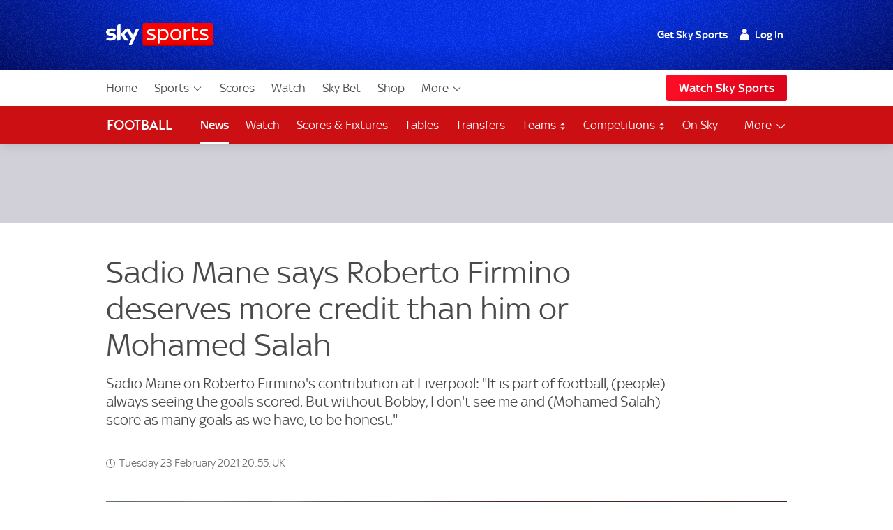

--- FILE ---
content_type: application/javascript
request_url: https://www.skysports.com/js/modules-es6/ui-vendor-outbrain-35dc3edbb45cbe51485e.js
body_size: 619
content:
function e(e){if(!e)return;window.injectOutbrain=(e,t)=>{const n=e.querySelectorAll("#outbrain-container");for(let e=0;e<n.length;e++)n[e].className=`sdc-site-outbrain sdc-site-outbrain--${t}`;const i=e.querySelectorAll("#outbrain-script");for(let e=0;e<i.length;e++)i[e].src="https://widgets.outbrain.com/outbrain.js",i[e].async=!0};if(!("mobile"===e.dataset.target)){const t=e.dataset.widgetId;return window.injectOutbrain(e,t)}const t=t=>{const n=t.app,i=t.device,r=JSON.parse(e.dataset.widgetMapping),a=JSON.parse(e.dataset.installationKeys);e.querySelectorAll(".OUTBRAIN").forEach(o=>{const s=o.dataset.widgetPlacement;if(!r.hasOwnProperty(s)||!r[s].hasOwnProperty(n)||!r[s][n].hasOwnProperty(i))return;if(!a.hasOwnProperty(n)||!a[n].hasOwnProperty(i))return;const d=r[s][n][i];o.dataset.widgetId=d,o.dataset.obInstallationKey=a[n][i],o.dataset.obInstallationType="app-js-widget",o.dataset.obUserId=t.userIdentifier,o.dataset.obAppVer=t.appVersion,o.dataset.consentString=t.consentString,window.injectOutbrain(e,d)})},n=(()=>{if("undefined"!=typeof Android&&Android.getDeviceInfo){const e=Android.getDeviceInfo(),t="object"==typeof e?e:JSON.parse(e);return Promise.resolve({app:"sportapp-android",device:t.deviceType,...t})}return window.webkit&&window.webkit.messageHandlers&&window.webkit.messageHandlers.getDeviceInfo?window.webkit.messageHandlers.getDeviceInfo.postMessage({}).then(e=>{const t="object"==typeof e?e:JSON.parse(e);return{app:"sportapp-ios",device:t.deviceType,...t}}):null})();if(null!==n)return n.then(e=>{t(e)});window.configureOutbrain=()=>{if(!(window.sdcOutbrain&&window.sdcOutbrain.app&&window.sdcOutbrain.device&&window.sdcOutbrain.appVersion&&window.sdcOutbrain.userIdentifier))return;const e=new Event("ConfigureOutbrain");document.dispatchEvent(e)},document.addEventListener("ConfigureOutbrain",()=>{t(window.sdcOutbrain)},!1);const i=document.createEvent("Event");i.initEvent("mobileOutbrainInit",!0,!0),e.dispatchEvent(i)}export{e as default};
//# sourceMappingURL=ui-vendor-outbrain-35dc3edbb45cbe51485e.js.map
